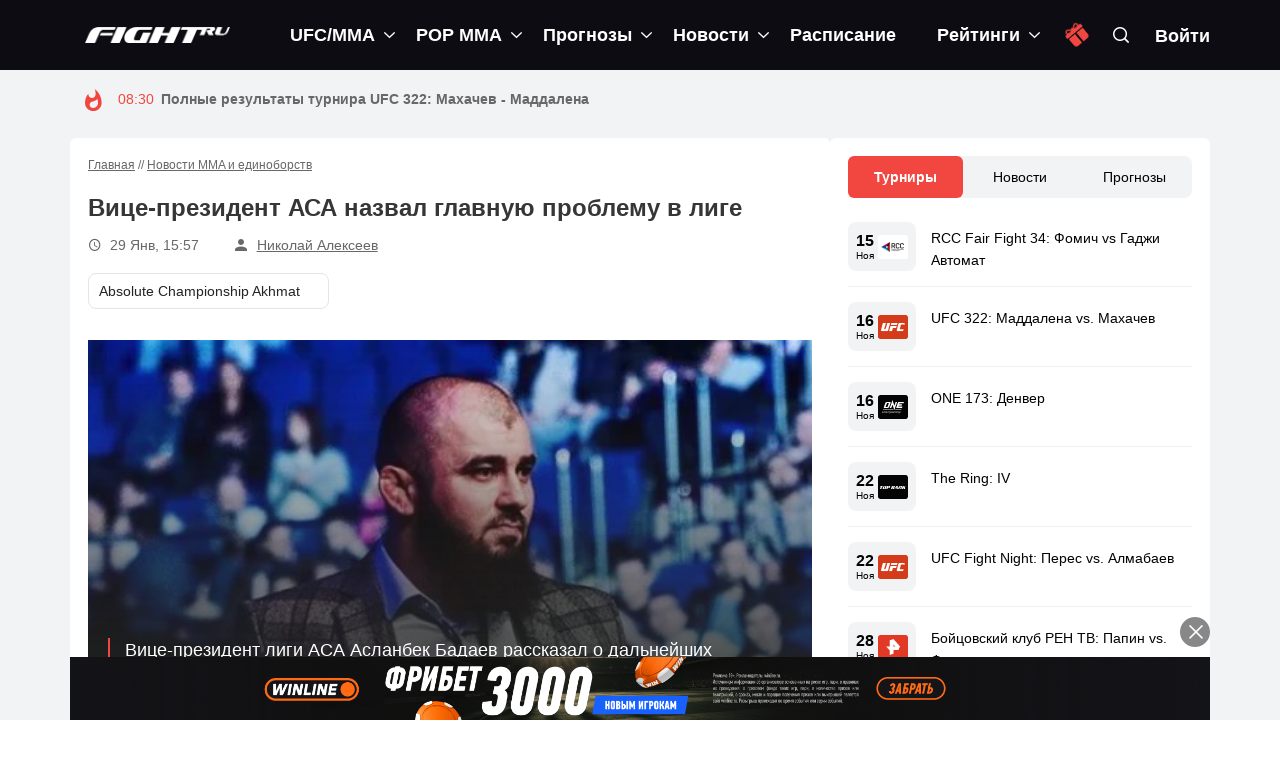

--- FILE ---
content_type: image/svg+xml
request_url: https://fight.ru/wp-content/uploads/2022/09/pravda-fc.svg
body_size: 23855
content:
<svg width="30" height="24" viewBox="0 0 30 24" fill="none" xmlns="http://www.w3.org/2000/svg" xmlns:xlink="http://www.w3.org/1999/xlink">
<rect width="30" height="24" rx="2" fill="white"/>
<rect x="6" y="3" width="18" height="18" fill="url(#pattern0)"/>
<defs>
<pattern id="pattern0" patternContentUnits="objectBoundingBox" width="1" height="1">
<use xlink:href="#image0_4_30535" transform="scale(0.00295858)"/>
</pattern>
<image id="image0_4_30535" width="338" height="338" xlink:href="[data-uri]"/>
</defs>
</svg>


--- FILE ---
content_type: image/svg+xml
request_url: https://fight.ru/wp-content/uploads/2022/07/top-dog.svg
body_size: 223175
content:
<svg width="30" height="24" viewBox="0 0 30 24" fill="none" xmlns="http://www.w3.org/2000/svg" xmlns:xlink="http://www.w3.org/1999/xlink">
<path d="M0 2C0 0.89543 0.895431 0 2 0H28C29.1046 0 30 0.895431 30 2V22C30 23.1046 29.1046 24 28 24H2C0.89543 24 0 23.1046 0 22V2Z" fill="white"/>
<rect x="3" y="4" width="24" height="16" fill="url(#pattern0)"/>
<defs>
<pattern id="pattern0" patternContentUnits="objectBoundingBox" width="1" height="1">
<use xlink:href="#image0_1689_8951" transform="translate(-0.110359 -0.105263) scale(0.00133097 0.00196143)"/>
</pattern>
<image id="image0_1689_8951" width="944" height="644" xlink:href="[data-uri]"/>
</defs>
</svg>


--- FILE ---
content_type: image/svg+xml
request_url: https://fight.ru/wp-content/uploads/2022/12/top-rank-boxing.svg
body_size: 1066
content:
<svg width="30" height="24" viewBox="0 0 30 24" fill="none" xmlns="http://www.w3.org/2000/svg">
<rect width="30" height="24" rx="2" fill="black"/>
<path d="M16.6666 12.2589L16.8439 11.7301C17.0332 11.1544 16.5942 11 16.3119 11H13.9338L12.9517 13.9954H14.1313L14.4243 13.0837H14.6937L14.858 13.9954H16.1858L15.9838 12.9515C16.3573 12.83 16.5801 12.5258 16.6666 12.2589ZM15.6628 11.7535L15.5011 12.2496C15.4434 12.4322 15.3315 12.5164 15.1743 12.5164C14.9153 12.5164 15.0169 12.5164 14.6193 12.5164L14.953 11.4915H15.5033C15.6652 11.4915 15.7314 11.5429 15.6628 11.7535ZM5.05495 11H2.17257L2.0052 11.5195H2.81475L2 13.9954H3.263L4.0778 11.5195H4.88758L5.05495 11ZM8.45598 11.2107C8.37704 11.0703 8.21947 11 7.96503 11H6.12825C5.87377 11 5.66559 11.0749 5.49493 11.2107C5.36221 11.3196 5.33686 11.346 5.25792 11.5038H6.60303C6.62142 11.5019 6.64039 11.5008 6.66095 11.5008H7.10491C7.25307 11.5008 7.30897 11.5664 7.26853 11.6927L6.73542 13.3075C6.69444 13.4385 6.5934 13.4994 6.44555 13.4994H6.00124C5.85321 13.4994 5.80183 13.4338 5.84227 13.3075L6.37023 11.7091L5.08983 11.921C5.01094 12.1538 4.90276 12.4728 4.89255 12.5033C4.58235 13.4223 4.57525 13.6664 4.64985 13.7941C4.72893 13.9345 4.89616 13.9954 5.14595 13.9954H6.98273C7.23721 13.9954 7.4453 13.9252 7.61127 13.7895C7.78668 13.6491 7.92147 13.4244 8.01984 13.1155L8.4271 11.8848C8.5304 11.5664 8.53532 11.3464 8.45598 11.2107ZM11.5924 11H9.19558L8.21355 13.9954H9.39323L9.69186 13.0874H10.8347C11.2235 13.0874 11.7155 12.9142 11.9108 12.3199L12.1057 11.7301C12.3064 11.1217 11.8749 11 11.5924 11ZM10.9293 11.7489L10.7405 12.3152C10.6716 12.5258 10.5805 12.5726 10.4187 12.5726H9.85887L10.2148 11.4915H10.8068C10.9688 11.4915 10.9982 11.5384 10.9293 11.7489ZM20.0907 13.9954H21.2938L22.0413 11.7166L20.7687 11.9273L20.0907 13.9954ZM23.5112 11H21.0727L20.9054 11.5106H22.1091V11.5102H22.7429C22.8772 11.5102 22.9113 11.5568 22.8658 11.6926L22.1077 13.9954H23.2554L23.9782 11.8003C24.1394 11.3088 24.0571 11 23.5112 11ZM27.8 11H27.1245L25.5125 12.3339L25.9494 11H24.7465L23.7642 13.9954H24.9673L25.2831 13.0313L25.6542 12.7271L25.851 13.9954H27.188L26.8179 11.819L27.8 11ZM16.4259 14H16.9903L17.5847 13.0837H18.5167L18.457 14H19.7342L19.8145 11C19.8145 11 19.7128 11 18.357 11L16.4259 14ZM18.5069 12.5597H17.9193L18.5709 11.5663L18.5069 12.5597Z" fill="white"/>
</svg>


--- FILE ---
content_type: image/svg+xml
request_url: https://fight.ru/wp-content/uploads/2022/06/one-championship-1.svg
body_size: 7265
content:
<svg width="30" height="24" viewBox="0 0 30 24" fill="none" xmlns="http://www.w3.org/2000/svg">
<path d="M0 2C0 0.89543 0.895431 0 2 0H28C29.1046 0 30 0.895431 30 2V22C30 23.1046 29.1046 24 28 24H2C0.89543 24 0 23.1046 0 22V2Z" fill="black"/>
<path d="M14.4935 5L16.3627 10.7242L17.6569 6.96448H19.1234L16.3549 15.1031L14.4914 9.56256L13.282 13.1245H11.6974L14.4935 5ZM10.9319 12.292C10.8119 12.4466 10.674 12.5866 10.521 12.7089C10.3675 12.8308 10.1985 12.9319 10.0185 13.0094C9.84506 13.0849 9.6581 13.1241 9.46902 13.1245H6.7357C6.58212 13.1274 6.4295 13.0999 6.28667 13.0434C6.16483 12.9957 6.05647 12.9191 5.97076 12.8204C5.89113 12.7253 5.84126 12.6088 5.82737 12.4855C5.81054 12.3565 5.83469 12.2144 5.89982 12.0593L7.33769 7.97829C7.40952 7.80652 7.51822 7.6526 7.65599 7.52741C7.79904 7.3949 7.95808 7.28066 8.12938 7.18749C8.30095 7.09309 8.48332 7.01982 8.67254 6.96927C8.84377 6.92084 9.0206 6.89511 9.19853 6.89265H11.756C11.9131 6.88889 12.0694 6.9183 12.2144 6.97891C12.3352 7.02967 12.4402 7.11197 12.5182 7.21725C12.5925 7.32178 12.6371 7.44443 12.6475 7.57222C12.6583 7.72176 12.6321 7.87164 12.5711 8.00866L11.2141 11.8159C11.142 11.9866 11.0471 12.1468 10.9319 12.292V12.292ZM10.8883 8.07625H8.95472L7.55564 12.0641H9.4708L10.8883 8.07625ZM20.1946 6.96421H26L25.5762 8.20944H21.4485L21.0786 9.29864L24.068 9.29686L23.5985 10.6584H20.6094L20.3089 11.5346L24.4283 11.5322L23.8837 13.1143H18.0906L20.1946 6.96421Z" fill="white"/>
<path d="M4.7775 18.0541H4.43607C4.24111 18.0541 4.11086 17.9952 4.04533 17.8773C3.97979 17.7595 3.98533 17.5948 4.06188 17.3832L4.36247 16.5578C4.39968 16.4508 4.45188 16.3497 4.51755 16.2573C4.56981 16.1826 4.6333 16.1164 4.70567 16.061C4.7762 16.0103 4.85535 15.9727 4.93922 15.9501C5.0237 15.9249 5.11031 15.9076 5.19801 15.8987C5.28003 15.8909 5.37833 15.887 5.49497 15.887H5.6939C5.91212 15.887 6.0462 15.9354 6.09696 16.031C6.14779 16.1265 6.13308 16.2837 6.05372 16.5017L6.02875 16.5699H5.7868L5.80875 16.5097C5.86526 16.3545 5.87956 16.2474 5.85171 16.1884C5.8238 16.1284 5.73419 16.1001 5.58123 16.1001H5.44599C5.18227 16.1001 4.99333 16.128 4.87909 16.1839C4.76491 16.2399 4.67359 16.3618 4.60532 16.5498L4.39188 17.1352C4.35761 17.2302 4.33175 17.3047 4.31376 17.3583C4.29577 17.4154 4.28092 17.4735 4.26923 17.5322C4.25678 17.5779 4.25336 17.6257 4.25931 17.6726C4.26581 17.7054 4.27969 17.7362 4.29994 17.7628C4.32402 17.7935 4.35823 17.8148 4.3964 17.8229C4.45017 17.8356 4.5053 17.8413 4.56051 17.8401H4.84632C5.04532 17.8401 5.18781 17.8173 5.27373 17.7718C5.35938 17.7261 5.42943 17.6294 5.48416 17.4812L5.54518 17.3114H5.78563L5.71319 17.5106C5.68309 17.5975 5.64033 17.6795 5.58636 17.7538C5.54278 17.8146 5.49018 17.8683 5.43032 17.9131C5.37176 17.9543 5.3063 17.9848 5.23707 18.0032C5.16702 18.0236 5.09532 18.0373 5.02274 18.0444C4.95666 18.0508 4.87402 18.0541 4.7775 18.0541V18.0541Z" fill="white"/>
<path d="M6.78293 15.9039L6.48385 16.7259H6.48925C6.59064 16.5935 6.76843 16.5272 7.0225 16.527C7.22546 16.527 7.35722 16.5633 7.41769 16.6361C7.47823 16.7088 7.47132 16.8449 7.39696 17.0442L7.03632 18.0361H6.8118L7.17908 17.0268C7.22676 16.8958 7.23189 16.8099 7.19441 16.7692C7.15692 16.7285 7.07093 16.7085 6.93651 16.7091C6.75618 16.7091 6.62539 16.741 6.54309 16.8059C6.46073 16.8708 6.38767 16.9901 6.32364 17.1665L6.00657 18.0382H5.78171L6.5578 15.9042L6.78293 15.9039Z" fill="white"/>
<path d="M8.66564 18.037H8.44078L8.49701 17.8834L8.49277 17.8774C8.43353 17.9499 8.35212 18.0009 8.26107 18.0226C8.15456 18.0449 8.04586 18.0549 7.93702 18.0526C7.74739 18.0526 7.61605 18.0226 7.54333 17.9625C7.47054 17.9023 7.46699 17.7821 7.53252 17.6017C7.56276 17.514 7.60545 17.4311 7.65935 17.3556C7.70382 17.295 7.76217 17.2458 7.82948 17.2122C7.89283 17.1805 7.96076 17.1589 8.03081 17.1482C8.11563 17.1371 8.20108 17.132 8.28659 17.1329C8.57657 17.1329 8.71469 17.183 8.70107 17.2832H8.71551L8.81559 17.0075C8.86156 16.8804 8.86128 16.7992 8.81347 16.7629C8.76572 16.7265 8.66981 16.7091 8.52588 16.7091H8.43298C8.41075 16.7091 8.38126 16.7118 8.34432 16.7145C8.31354 16.7166 8.28317 16.723 8.25416 16.7334C8.2307 16.7427 8.20518 16.7545 8.1772 16.7689C8.1497 16.7826 8.12583 16.8026 8.10749 16.8272C8.08848 16.8532 8.07322 16.8819 8.06241 16.9123L8.04346 16.9634H7.81053L7.82196 16.9333C7.84563 16.8653 7.87983 16.8014 7.9232 16.744C7.95809 16.6978 7.99989 16.6572 8.04709 16.6237C8.09456 16.5926 8.14731 16.5703 8.20272 16.5579C8.25881 16.5438 8.31607 16.5349 8.37374 16.5315C8.42457 16.5281 8.48921 16.527 8.56706 16.527C8.65237 16.527 8.72242 16.5294 8.77742 16.5339C8.83331 16.5387 8.88844 16.5502 8.94153 16.5684C8.98743 16.5805 9.02758 16.6086 9.05481 16.6474C9.078 16.6922 9.0884 16.7424 9.08491 16.7927C9.08115 16.8703 9.06432 16.9469 9.03532 17.019L8.66564 18.037ZM8.04312 17.872C8.09997 17.872 8.14532 17.872 8.17898 17.8696C8.22133 17.8664 8.2634 17.8605 8.30492 17.8521C8.34788 17.8453 8.38927 17.8308 8.42696 17.8092C8.46246 17.7869 8.49421 17.7591 8.52102 17.7268C8.55406 17.6872 8.57972 17.642 8.59682 17.5933C8.61467 17.5501 8.62377 17.5037 8.62357 17.4569C8.62357 17.4281 8.61638 17.3997 8.6025 17.3746C8.58088 17.3503 8.55098 17.3349 8.51863 17.3315C8.48114 17.3232 8.44304 17.3181 8.40473 17.3162C8.37285 17.3162 8.31997 17.3147 8.24602 17.3147C8.09997 17.3147 7.99537 17.3291 7.93285 17.3583C7.87032 17.3875 7.81772 17.4596 7.77653 17.5735C7.72783 17.7061 7.72365 17.7893 7.76422 17.8224C7.80479 17.8555 7.89707 17.872 8.04312 17.872V17.872Z" fill="white"/>
<path d="M9.81192 16.5438L9.72778 16.7743H9.7338C9.86186 16.6092 10.0576 16.5267 10.3211 16.5269C10.4156 16.5238 10.5095 16.5434 10.5949 16.584C10.6694 16.6216 10.7016 16.6853 10.692 16.7743C10.8357 16.6092 11.0429 16.5267 11.3138 16.5269C11.5035 16.5269 11.6226 16.5675 11.67 16.6489C11.7175 16.7304 11.7082 16.8654 11.6399 17.0529L11.282 18.0369H11.0569L11.407 17.0752C11.4569 16.9387 11.4708 16.8431 11.4497 16.789C11.4287 16.7349 11.3499 16.7103 11.2122 16.7103C11.0472 16.7103 10.9192 16.7403 10.829 16.7983C10.7389 16.8563 10.6646 16.9652 10.6072 17.1223L10.2739 18.0381H10.0491L10.4134 17.037C10.4295 16.992 10.443 16.9459 10.4537 16.8993C10.4589 16.8677 10.4582 16.8354 10.4515 16.8041C10.444 16.7672 10.4155 16.738 10.3788 16.7298C10.32 16.7145 10.2592 16.7079 10.1984 16.7103C10.047 16.7103 9.92186 16.7443 9.82307 16.8125C9.72429 16.8806 9.64754 16.9896 9.59281 17.1395L9.26582 18.0381H9.04131L9.58474 16.5449L9.81192 16.5438Z" fill="white"/>
<path d="M12.4254 16.5437L12.3593 16.7258L12.3626 16.7312C12.4846 16.5952 12.6696 16.5271 12.9177 16.5269C13.0043 16.5236 13.0908 16.5371 13.1722 16.5666C13.2256 16.5857 13.2723 16.62 13.3066 16.6652C13.3361 16.7152 13.3483 16.7737 13.3409 16.8313C13.3367 16.9009 13.3251 16.9699 13.3063 17.037C13.2883 17.1028 13.2604 17.1873 13.2225 17.2915C13.1155 17.5855 13.0009 17.7858 12.8786 17.8926C12.7564 17.9995 12.5841 18.053 12.3619 18.0534C12.1038 18.0534 11.9672 17.9888 11.952 17.8596H11.946L11.6454 18.6816H11.4227L12.2011 16.5431L12.4254 16.5437ZM12.7887 16.709C12.7342 16.7086 12.6798 16.7132 12.6261 16.7228C12.5844 16.7306 12.5432 16.7406 12.5026 16.7529C12.4654 16.7662 12.4318 16.7877 12.404 16.8157C12.374 16.8458 12.3487 16.8722 12.3301 16.8939C12.3046 16.928 12.2834 16.9651 12.267 17.0045C12.2433 17.0568 12.2249 17.0998 12.212 17.1325C12.1991 17.1653 12.1795 17.2184 12.1519 17.2903C12.1218 17.3741 12.0993 17.4406 12.0851 17.4896C12.0707 17.5408 12.0613 17.5932 12.0568 17.6462C12.0497 17.6891 12.0572 17.7332 12.0782 17.7712C12.1034 17.8041 12.1379 17.8288 12.1771 17.8421C12.2372 17.8634 12.3007 17.873 12.3643 17.8707C12.5366 17.8707 12.6622 17.8349 12.7391 17.7625C12.8161 17.6901 12.8996 17.5332 12.988 17.2903C13.0337 17.1653 13.0646 17.0712 13.0809 17.0081C13.0973 16.952 13.1008 16.8929 13.0911 16.8353C13.0842 16.7876 13.0505 16.7479 13.0046 16.7334C12.9343 16.7141 12.8615 16.7063 12.7887 16.7102V16.709Z" fill="white"/>
<path d="M14.0607 16.5438L13.517 18.037H13.2921L13.8362 16.5438H14.0607ZM14.2936 15.9039L14.2035 16.1513H13.9775L14.0676 15.9039H14.2936Z" fill="white"/>
<path d="M14.0129 17.6786C14.0423 17.5468 14.0814 17.4175 14.1299 17.2915C14.1758 17.159 14.2309 17.0299 14.2945 16.905C14.3406 16.8169 14.4034 16.7385 14.4794 16.6744C14.5493 16.6153 14.6325 16.574 14.7219 16.5542C14.837 16.5336 14.9538 16.5242 15.0706 16.5263C15.1808 16.5234 15.291 16.5328 15.3991 16.5542C15.4666 16.5681 15.5239 16.6125 15.5542 16.6744C15.5848 16.7474 15.5909 16.8283 15.5716 16.905C15.5425 17.0365 15.5036 17.1657 15.4553 17.2915C15.4087 17.4239 15.3535 17.5533 15.2903 17.6786C15.2444 17.7663 15.1816 17.8441 15.1058 17.9076C15.0357 17.9656 14.9527 18.006 14.8638 18.0254C14.7488 18.0469 14.6318 18.0565 14.5149 18.054C14.4048 18.0574 14.2947 18.0478 14.1869 18.0254C14.1197 18.0118 14.0623 17.9684 14.0307 17.9076C14.0002 17.8353 13.9939 17.7549 14.0129 17.6786V17.6786ZM14.4478 17.0657C14.4268 17.1193 14.398 17.1947 14.3631 17.2915C14.3282 17.3883 14.3012 17.4631 14.2841 17.5166C14.2673 17.5672 14.2553 17.6192 14.2479 17.672C14.2402 17.7073 14.241 17.744 14.2501 17.779C14.2624 17.8032 14.2821 17.8229 14.3063 17.8355C14.3385 17.8537 14.3743 17.8644 14.4112 17.8671C14.4526 17.871 14.5091 17.8725 14.5816 17.8725C14.654 17.8725 14.7114 17.8725 14.7559 17.8671C14.7999 17.8631 14.8429 17.8525 14.8837 17.8355C14.9189 17.8219 14.9519 17.8028 14.9813 17.779C15.0125 17.7473 15.0388 17.7113 15.0595 17.672C15.0891 17.6226 15.1148 17.5708 15.1361 17.5172C15.1571 17.4637 15.1854 17.3892 15.2206 17.2921C15.2557 17.195 15.2825 17.1198 15.3005 17.0663C15.3172 17.0159 15.3293 16.9639 15.3366 16.9113C15.3439 16.876 15.3431 16.8395 15.3342 16.8045C15.3228 16.7794 15.3033 16.7589 15.2786 16.7465C15.2464 16.7282 15.2104 16.7174 15.1734 16.715C15.1322 16.7114 15.0757 16.7096 15.0033 16.7096C14.9309 16.7096 14.8731 16.7114 14.8293 16.715C14.7853 16.7188 14.7422 16.7294 14.7015 16.7465C14.6658 16.7602 14.6327 16.7799 14.6035 16.8045C14.572 16.8363 14.545 16.8722 14.5233 16.9113C14.4944 16.9609 14.4692 17.0125 14.4478 17.0657V17.0657Z" fill="white"/>
<path d="M16.296 16.5438L16.2296 16.7259H16.235C16.3368 16.5935 16.5145 16.5272 16.7682 16.527C16.9711 16.527 17.1029 16.5633 17.1634 16.6361C17.2239 16.7088 17.2171 16.8449 17.143 17.0442L16.7823 18.0361H16.5578L16.9254 17.0268C16.9731 16.8958 16.9781 16.8098 16.9404 16.7692C16.9027 16.7285 16.8168 16.7089 16.6825 16.7103C16.5022 16.7103 16.3715 16.7422 16.2891 16.8071C16.2068 16.872 16.1337 16.9913 16.0697 17.1678L15.7529 18.0394H15.5278L16.0715 16.5462L16.296 16.5438Z" fill="white"/>
<path d="M18.7801 16.8764L18.7594 16.9338H18.5259L18.5467 16.8764C18.5567 16.8533 18.5605 16.8279 18.5577 16.8028C18.5554 16.7861 18.5482 16.7706 18.537 16.758C18.5172 16.7443 18.4938 16.7366 18.4697 16.7357C18.4398 16.7312 18.4097 16.7284 18.3795 16.7273C18.3531 16.7273 18.311 16.7258 18.2521 16.7258H18.1214C18.097 16.7258 18.063 16.7277 18.02 16.7312C17.9895 16.7327 17.9592 16.7381 17.9299 16.7472C17.9072 16.7557 17.8851 16.7657 17.8637 16.7773C17.8395 16.7894 17.8189 16.8077 17.8036 16.8301C17.7891 16.8544 17.7771 16.8801 17.7676 16.9068C17.7255 17.0222 17.7156 17.0928 17.7375 17.1172C17.7595 17.1415 17.8241 17.1577 17.9308 17.1616C17.9524 17.1634 17.9692 17.1644 17.9806 17.1644C18.0107 17.1668 18.0579 17.1685 18.118 17.1701C18.1781 17.1716 18.2232 17.174 18.2539 17.1761C18.2845 17.1782 18.323 17.1821 18.3699 17.1887C18.4058 17.1921 18.4409 17.2014 18.4739 17.216C18.4995 17.2294 18.5236 17.2456 18.5457 17.2641C18.5702 17.2831 18.5868 17.3104 18.5923 17.3408C18.5977 17.379 18.5977 17.4177 18.5923 17.4559C18.5853 17.5099 18.5719 17.5629 18.5523 17.6137C18.5263 17.6883 18.4889 17.7584 18.4411 17.8214C18.4042 17.8713 18.3596 17.915 18.3089 17.9509C18.2577 17.9834 18.2011 18.0065 18.1417 18.0191C18.0841 18.0336 18.0255 18.0431 17.9662 18.0477C17.917 18.0504 17.8517 18.0519 17.7699 18.0519C17.6882 18.0519 17.6254 18.0519 17.5752 18.0477C17.5194 18.0437 17.464 18.0356 17.4093 18.0234C17.3608 18.0151 17.3147 17.9962 17.2743 17.968C17.2433 17.9417 17.2221 17.9055 17.2142 17.8656C17.2052 17.8102 17.2119 17.7534 17.2338 17.7017L17.2846 17.5626H17.5178L17.4755 17.6789C17.4501 17.7493 17.4613 17.7961 17.5103 17.819C17.5593 17.8418 17.669 17.8526 17.8409 17.8526L17.901 17.8541H17.9702L18.0345 17.8487C18.0577 17.8467 18.0807 17.8423 18.103 17.8358C18.1195 17.8298 18.1397 17.8214 18.1631 17.8103C18.1853 17.7998 18.2056 17.7858 18.2232 17.7688C18.2415 17.7504 18.2579 17.7303 18.2722 17.7087C18.2897 17.682 18.3041 17.6535 18.3152 17.6236C18.3295 17.5869 18.339 17.5486 18.3434 17.5094C18.3459 17.4863 18.3459 17.463 18.3434 17.44C18.3405 17.4237 18.326 17.4114 18.2996 17.403C18.2788 17.3954 18.2574 17.3902 18.2355 17.3874C18.2193 17.3859 18.1859 17.384 18.1352 17.3829C18.0844 17.3816 18.045 17.3805 18.0149 17.3786C17.9927 17.3786 17.9578 17.3751 17.91 17.3732C17.8622 17.3714 17.8268 17.3696 17.8042 17.3672C17.7817 17.3648 17.7501 17.3618 17.7117 17.3558C17.6822 17.3522 17.6532 17.3455 17.6251 17.3359C17.6058 17.3285 17.5833 17.3182 17.5569 17.3059C17.5344 17.2962 17.5156 17.2793 17.5037 17.2578C17.4931 17.2355 17.4849 17.2121 17.479 17.1881C17.4719 17.1562 17.4719 17.1232 17.479 17.0913C17.487 17.0492 17.4986 17.0079 17.5139 16.9678C17.5315 16.919 17.5521 16.8715 17.5758 16.8253C17.596 16.7861 17.6212 16.7498 17.6506 16.7171C17.676 16.6893 17.7031 16.6632 17.7318 16.6389C17.7608 16.6153 17.794 16.5971 17.8295 16.5854C17.8633 16.5726 17.8977 16.5616 17.9326 16.5524C17.9721 16.5434 18.0123 16.5376 18.0528 16.5353C18.1036 16.5317 18.1463 16.5293 18.1805 16.528C18.2148 16.5269 18.2638 16.528 18.326 16.528C18.3882 16.528 18.4462 16.528 18.4889 16.5308C18.5374 16.5337 18.5856 16.5413 18.6326 16.5536C18.6763 16.562 18.7175 16.5806 18.7528 16.6077C18.7814 16.6353 18.7996 16.6719 18.8045 16.7114C18.811 16.7676 18.8026 16.8245 18.7801 16.8764V16.8764Z" fill="white"/>
<path d="M19.7056 15.9039L19.405 16.7259H19.4107C19.5117 16.5934 19.6899 16.527 19.9439 16.527C20.1469 16.527 20.2785 16.5633 20.3389 16.6361C20.3992 16.7088 20.3927 16.8449 20.3193 17.0442L19.9587 18.0361H19.7341L20.1014 17.0268C20.1492 16.8958 20.154 16.8098 20.1167 16.7692C20.0795 16.7287 19.9935 16.7091 19.8588 16.7091C19.6785 16.7091 19.5475 16.741 19.4654 16.8059C19.3834 16.8708 19.3101 16.9901 19.246 17.1665L18.9289 18.0382H18.7044L19.4805 15.9042L19.7056 15.9039Z" fill="white"/>
<path d="M21.1191 16.5438L20.5757 18.037H20.3512L20.8946 16.5438H21.1191ZM21.352 15.9039L21.2619 16.1513H21.0374L21.1275 15.9039H21.352Z" fill="white"/>
<path d="M21.7251 16.5438L21.6587 16.7259L21.6622 16.7313C21.784 16.5952 21.969 16.5271 22.2171 16.5269C22.3037 16.5236 22.3901 16.5371 22.4717 16.5666C22.5252 16.5858 22.572 16.62 22.6066 16.6652C22.6359 16.7153 22.6478 16.7738 22.6402 16.8313C22.6361 16.9009 22.6247 16.9698 22.6063 17.037C22.5883 17.1028 22.56 17.1873 22.5222 17.2915C22.4152 17.5855 22.3005 17.7858 22.1783 17.8926C22.056 17.9995 21.8839 18.053 21.6617 18.0535C21.4042 18.0535 21.2673 17.9888 21.2511 17.8596H21.2457L20.9451 18.6817H20.7221L21.5008 16.5431L21.7251 16.5438ZM22.0881 16.709C22.0336 16.7086 21.9792 16.7133 21.9255 16.7228C21.8839 16.7306 21.8426 16.7407 21.802 16.7529C21.765 16.7661 21.7314 16.7876 21.704 16.8157C21.674 16.8458 21.6481 16.8723 21.6298 16.8939C21.6042 16.928 21.5829 16.9652 21.5664 17.0045C21.5432 17.0568 21.5248 17.0998 21.5116 17.1325C21.4984 17.1653 21.4789 17.2185 21.4515 17.2904C21.4215 17.3742 21.3992 17.4406 21.3845 17.4896C21.3704 17.5408 21.361 17.5933 21.3566 17.6462C21.3492 17.689 21.3566 17.7332 21.3776 17.7712C21.4029 17.8041 21.4373 17.8288 21.4765 17.8421C21.5367 17.8634 21.6003 17.8731 21.6641 17.8707C21.8366 17.8707 21.9622 17.835 22.0389 17.7625C22.1155 17.6901 22.1994 17.5332 22.2877 17.2904C22.333 17.1653 22.3641 17.0713 22.3809 17.0081C22.3968 16.9519 22.4003 16.8929 22.3908 16.8353C22.384 16.7876 22.3502 16.7478 22.3042 16.7334C22.2339 16.7141 22.1609 16.7063 22.0881 16.7103V16.709Z" fill="white"/>
<path d="M15.36 15.0246H4.8929L5.0306 14.6063H15.5136L15.36 15.0246ZM23.4452 14.6063H17.351L17.1787 15.0255H23.3L23.4452 14.6063Z" fill="white"/>
<path d="M22.7428 16.315V15.9904H22.6415V15.9303H22.9192V15.9904H22.8173V16.315H22.7428Z" fill="white"/>
<path d="M23.2949 16.3149V15.9789L23.1882 16.3149H23.1518L23.0455 15.9789V16.3149H22.989V15.9311H23.0972L23.1774 16.1785L23.2568 15.9311H23.3655V16.3149H23.2949Z" fill="white"/>
</svg>
